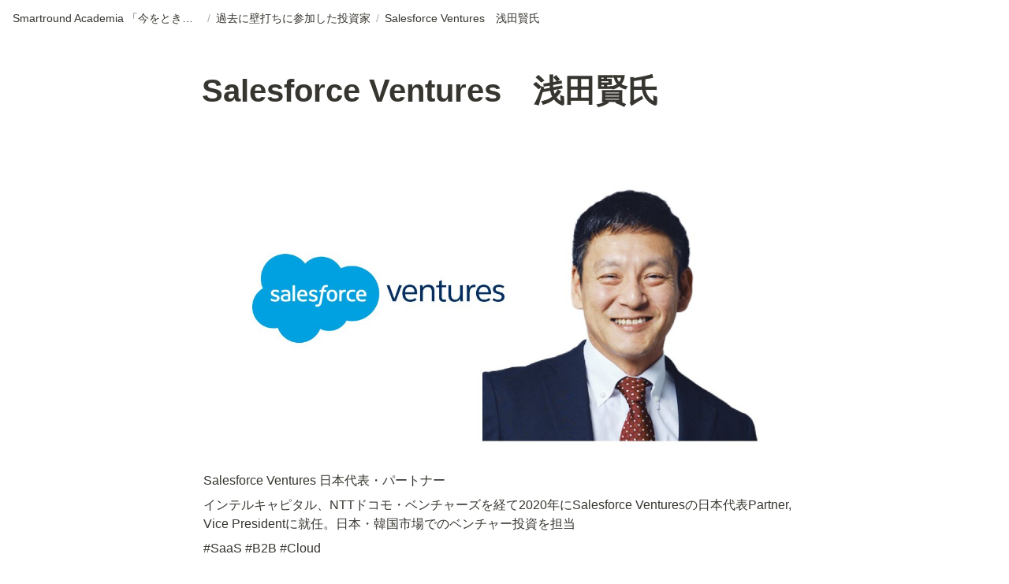

--- FILE ---
content_type: text/html; charset=utf-8
request_url: https://events.smartround.com/b4ccff57112d4da78495f39e6762ba4c
body_size: 10779
content:
<!DOCTYPE html><html lang="ja"><head><meta charSet="utf-8" data-next-head=""/><meta name="viewport" content="width=device-width" data-next-head=""/><script async="" src="https://www.googletagmanager.com/gtag/js?id=G-Y077GQCVZP" data-next-head=""></script><script data-next-head="">
  window.dataLayer = window.dataLayer || [];
  function gtag(){dataLayer.push(arguments);}
  gtag('js', new Date());

  gtag('config', 'G-Y077GQCVZP');
</script><meta name="generator" content="Wraptas.com" data-next-head=""/><title data-next-head="">Salesforce Ventures　浅田賢氏</title><meta property="og:title" content="Salesforce Ventures　浅田賢氏" data-next-head=""/><meta property="og:site_name" content="スマートラウンドイベント情報" data-next-head=""/><meta name="description" content="Salesforce Ventures 日本代表・パートナー インテルキャピタル、NTTドコモ・ベンチャーズを経て2020年にSalesforce Venturesの日本代表Partner Vice Presidentに就任。日本・韓国市場でのベンチャー投資を担当 #SaaS #B2B #Cloud" data-next-head=""/><meta property="og:description" content="Salesforce Ventures 日本代表・パートナー インテルキャピタル、NTTドコモ・ベンチャーズを経て2020年にSalesforce Venturesの日本代表Partner Vice Presidentに就任。日本・韓国市場でのベンチャー投資を担当 #SaaS #B2B #Cloud" data-next-head=""/><meta property="og:url" content="https://event-pages.smartround.com/b4ccff57112d4da78495f39e6762ba4c" data-next-head=""/><link rel="canonical" href="https://event-pages.smartround.com/b4ccff57112d4da78495f39e6762ba4c" data-next-head=""/><link rel="icon" type="image/png" href="/images/favicon.png" data-next-head=""/><link rel="apple-touch-icon" href="/images/favicon.png" sizes="180x180" data-next-head=""/><link type="application/rss+xml" rel="alternate" title="スマートラウンドイベント情報" href="https://event-pages.smartround.com/feed.xml" data-next-head=""/><meta property="og:image" content="https://s3.ap-northeast-1.amazonaws.com/wraptas-prod/smartround-events/76a2264e-eb3b-43ba-94c8-2c6d590926da/9592ba18eac0a5f80da7cae33d321e0b.jpg" data-next-head=""/><meta name="twitter:image" content="https://s3.ap-northeast-1.amazonaws.com/wraptas-prod/smartround-events/76a2264e-eb3b-43ba-94c8-2c6d590926da/9592ba18eac0a5f80da7cae33d321e0b.jpg" data-next-head=""/><meta name="thumbnail" content="https://s3.ap-northeast-1.amazonaws.com/wraptas-prod/smartround-events/76a2264e-eb3b-43ba-94c8-2c6d590926da/9592ba18eac0a5f80da7cae33d321e0b.jpg" data-next-head=""/><meta property="og:image:width" content="1200" data-next-head=""/><meta property="og:image:height" content="630" data-next-head=""/><meta property="og:type" content="website" data-next-head=""/><meta name="twitter:card" content="summary_large_image" data-next-head=""/><link rel="stylesheet preload" href="/styles/styles.css?7q81ecI-FxHWtDrXPT3EU" as="style" data-next-head=""/><link rel="stylesheet preload" href="/styles/global.css?7q81ecI-FxHWtDrXPT3EU" as="style" data-next-head=""/><style></style><link data-next-font="" rel="preconnect" href="/" crossorigin="anonymous"/><link rel="preload" href="/_next/static/css/e412166e9eecb4db.css" as="style"/><link rel="stylesheet" href="/_next/static/css/e412166e9eecb4db.css" data-n-g=""/><link rel="preload" href="/_next/static/css/dd42846f82cfe0b2.css" as="style"/><link rel="stylesheet" href="/_next/static/css/dd42846f82cfe0b2.css"/><noscript data-n-css=""></noscript><script defer="" nomodule="" src="/_next/static/chunks/polyfills-42372ed130431b0a.js"></script><script defer="" src="/_next/static/chunks/ff393d78.f2e4ce642b58e98a.js"></script><script defer="" src="/_next/static/chunks/3dd664d2.51690c38387c8271.js"></script><script defer="" src="/_next/static/chunks/7e42aecb.94f8c450c54b9556.js"></script><script defer="" src="/_next/static/chunks/454e6ae6.f9e6837f0b34d7f7.js"></script><script defer="" src="/_next/static/chunks/857105ed.35c53b98cd9ba480.js"></script><script defer="" src="/_next/static/chunks/1366.ab798d20aed295d8.js"></script><script defer="" src="/_next/static/chunks/830.bc3382824a52266d.js"></script><script defer="" src="/_next/static/chunks/2078.32e8df7ec83c93f3.js"></script><script defer="" src="/_next/static/chunks/9112.1616682e0188333d.js"></script><script defer="" src="/_next/static/chunks/8736.b4d89b9910a98637.js"></script><script defer="" src="/_next/static/chunks/3246.5837f7be879d23aa.js"></script><script defer="" src="/_next/static/chunks/4134.0f6a3a9934bdd681.js"></script><script src="/_next/static/chunks/webpack-6488253ec4f79bf0.js" defer=""></script><script src="/_next/static/chunks/framework-a676db37b243fc59.js" defer=""></script><script src="/_next/static/chunks/main-8f677ba50a316bab.js" defer=""></script><script src="/_next/static/chunks/pages/_app-71bb7b06ad621944.js" defer=""></script><script src="/_next/static/chunks/8645-96c4a1f21df67ab9.js" defer=""></script><script src="/_next/static/chunks/834-ae655d4283a6ac90.js" defer=""></script><script src="/_next/static/chunks/pages/%5B...slug%5D-dede44c15ff13ebd.js" defer=""></script><script src="/_next/static/7q81ecI-FxHWtDrXPT3EU/_buildManifest.js" defer=""></script><script src="/_next/static/7q81ecI-FxHWtDrXPT3EU/_ssgManifest.js" defer=""></script></head><body><div id="__next"><div class="lang-ja notion page page_id-b4ccff57112d4da78495f39e6762ba4c page-b4ccff57112d4da78495f39e6762ba4c pageMap_fba9752c3b344b768c3c91d61b69cc11_8e831ccac9084c69abbc5cd86800fd64_b4ccff57112d4da78495f39e6762ba4c" data-site-id="smartround-events" data-page-id="b4ccff57112d4da78495f39e6762ba4c" data-pagedepth="3" data-pagetype="page" data-section-separate="false"><header class="header"><div class="header__contentsWrapper"><div class="header__logoArea"><div class="breadcrumbs headerBreadcrumb"><a class="breadcrumb__link passive" href="/fba9752c3b344b768c3c91d61b69cc11"><span class="breadcrumb__title">Smartround Academia 「今をときめく！投資家壁打ち 第4弾」</span></a><span class="breadcrumb__spacer">/</span><a class="breadcrumb__link passive between" href="/8e831ccac9084c69abbc5cd86800fd64"><span class="breadcrumb__title">過去に壁打ちに参加した投資家 </span></a><span class="breadcrumb__spacer">/</span><span class="breadcrumb__link active"><span class="breadcrumb__title">Salesforce Ventures　浅田賢氏</span></span></div></div></div></header><div class="container"><main class="contents no-icon" data-block-id="b4ccff57-112d-4da7-8495-f39e6762ba4c" id="block-b4ccff57112d4da78495f39e6762ba4c"><section class="titleSection"><div class="titleSection__contentsWrapper"><h1 class="title">Salesforce Ventures　浅田賢氏</h1><div class="pageDatetime"><time class="pageDatetime__created" itemProp="dateCreated datePublished" dateTime="2022-03-14T08:33:24.133Z"><span class="pageDatetime__created__day">2022/3/14</span><span class="pageDatetime__created__time"> 17:33</span></time><time class="pageDatetime__edited" itemProp="dateModified" dateTime="2022-09-07T08:18:00.000Z"><span class="pageDatetime__edited__day">2022/9/7</span><span class="pageDatetime__edited__time"> 17:18</span></time></div></div></section><div class="notion-collection-row-wrapper"></div><figure class="notion-asset-wrapper notion-asset-wrapper-image" data-block-id="76a2264e-eb3b-43ba-94c8-2c6d590926da" id="block-76a2264eeb3b43ba94c82c6d590926da"><div class="" style="position:relative;justify-content:center;align-self:center;width:100%;max-width:100%;height:100%" data-src="https://s3.ap-northeast-1.amazonaws.com/wraptas-prod/smartround-events/76a2264e-eb3b-43ba-94c8-2c6d590926da/9592ba18eac0a5f80da7cae33d321e0b.jpg"><img style="object-fit:cover" src="https://s3.ap-northeast-1.amazonaws.com/wraptas-prod/smartround-events/76a2264e-eb3b-43ba-94c8-2c6d590926da/9592ba18eac0a5f80da7cae33d321e0b.jpg" alt="" loading="lazy" decoding="async" width="1200" height="630"/></div></figure><div class="notion-text" data-block-id="ec7de36d-c518-4083-95be-70a94dd77d46" id="block-ec7de36dc518408395be70a94dd77d46"><span>Salesforce Ventures 日本代表・パートナー</span></div><div class="notion-text" data-block-id="b7c53a8e-1571-46a3-9bfd-ed7d3b800b5d" id="block-b7c53a8e157146a39bfded7d3b800b5d"><span>インテルキャピタル、NTTドコモ・ベンチャーズを経て2020年にSalesforce Venturesの日本代表Partner, Vice Presidentに就任。日本・韓国市場でのベンチャー投資を担当</span></div><div class="notion-text" data-block-id="0c1ebd35-1d1a-43f8-b830-13baf99b7350" id="block-0c1ebd351d1a43f8b83013baf99b7350"><span>#SaaS #B2B #Cloud</span></div></main></div></div></div><script id="__NEXT_DATA__" type="application/json">{"props":{"pageProps":{"siteData":{"uid":"pj9CaedAIsb9tVqlvV1nuEc9PrO2","topPageSpaceId":"eea5637d-a2a6-4bcb-9b08-8d5a3bef5d15","topPageUrl":"https://smartround.notion.site/Smartround-Academia-46f4190f9cb2420bae2cdfb6e15f7a03","siteName":"スマートラウンドイベント情報","isCaptionLink":true,"enableLinkButton":true,"id":"smartround-events","isDisableImageZoom":true,"injectHtmlCodeBlock":true,"createdAt":1659328685661,"databaseContentsDisplayAll":true,"injectHtml":"\u003c!-- Google tag (gtag.js) --\u003e\n\u003cscript async src=\"https://www.googletagmanager.com/gtag/js?id=G-Y077GQCVZP\"\u003e\u003c/script\u003e\n\u003cscript\u003e\n  window.dataLayer = window.dataLayer || [];\n  function gtag(){dataLayer.push(arguments);}\n  gtag('js', new Date());\n\n  gtag('config', 'G-Y077GQCVZP');\n\u003c/script\u003e","updatedAt":1670119972403,"domain":"event-pages.smartround.com"},"pageRecordMap":{"block":{"b4ccff57-112d-4da7-8495-f39e6762ba4c":{"value":{"id":"b4ccff57-112d-4da7-8495-f39e6762ba4c","version":3,"type":"page","properties":{":NTA":[["https://www.smartround.com/public/connections/requests/655b98fe-59fe-461e-8633-12e4d21f4c85",[["a","https://www.smartround.com/public/connections/requests/655b98fe-59fe-461e-8633-12e4d21f4c85"]]]],":det":[["1.5億円〜"]],"awes":[["シリーズA,シリーズB,シリーズC,シリーズD,ミドル,レイター"]],"cMr\u003e":[["https://www.facebook.com/asada.ken",[["a","https://www.facebook.com/asada.ken"]]]],"kH]Z":[["Salesforce Ventures 日本代表・パートナー。インテルキャピタル、NTTドコモ・ベンチャーズを経て2020年にSalesforce Venturesの日本代表Partner, Vice Presidentに就任。日本・韓国市場でのベンチャー投資を担当"]],"w:QV":[["SaaS,BtoB,Cloud"]],"title":[["Salesforce Ventures　浅田賢氏"]]},"content":["76a2264e-eb3b-43ba-94c8-2c6d590926da","ec7de36d-c518-4083-95be-70a94dd77d46","b7c53a8e-1571-46a3-9bfd-ed7d3b800b5d","0c1ebd35-1d1a-43f8-b830-13baf99b7350"],"format":{"copied_from_pointer":{"id":"1adca17d-e609-41e8-8f7f-9c96665f4ab8","table":"block","spaceId":"eea5637d-a2a6-4bcb-9b08-8d5a3bef5d15"}},"created_time":1647246804133,"last_edited_time":1662538680000,"parent_id":"f839ba1e-e672-4d0c-b849-d5ee02852b4d","parent_table":"collection","alive":true,"copied_from":"1adca17d-e609-41e8-8f7f-9c96665f4ab8","space_id":"eea5637d-a2a6-4bcb-9b08-8d5a3bef5d15"},"role":"reader"},"8e831cca-c908-4c69-abbc-5cd86800fd64":{"value":{"id":"8e831cca-c908-4c69-abbc-5cd86800fd64","version":30,"type":"collection_view","view_ids":["44b3444f-322a-4815-a799-39544e6b7e3c","a0536b2e-191a-4012-a8a3-0a880270ac33"],"collection_id":"f839ba1e-e672-4d0c-b849-d5ee02852b4d","format":{"collection_pointer":{"id":"f839ba1e-e672-4d0c-b849-d5ee02852b4d","table":"collection","spaceId":"eea5637d-a2a6-4bcb-9b08-8d5a3bef5d15"},"copied_from_pointer":{"id":"7d3375de-6247-48e6-a5cb-277ac2d4c658","table":"block","spaceId":"eea5637d-a2a6-4bcb-9b08-8d5a3bef5d15"}},"created_time":1647246804185,"last_edited_time":1664607000000,"parent_id":"fba9752c-3b34-4b76-8c3c-91d61b69cc11","parent_table":"block","alive":true,"copied_from":"7d3375de-6247-48e6-a5cb-277ac2d4c658","space_id":"eea5637d-a2a6-4bcb-9b08-8d5a3bef5d15"},"role":"reader"},"fba9752c-3b34-4b76-8c3c-91d61b69cc11":{"value":{"id":"fba9752c-3b34-4b76-8c3c-91d61b69cc11","version":969,"type":"page","properties":{"title":[["Smartround Academia 「今をときめく！投資家壁打ち 第4弾」"]]},"content":["dccc11b3-4c60-45bb-bb04-cb5006e14c1b","1244f648-137f-4ef6-9286-2afa1dc2be75","20a46401-f69d-4b23-a2a1-1d4c0f5be69d","50bac3a9-df09-4ded-91bd-6a6bc19555b4","d364e392-63e3-454d-9f16-95434b5513a0","e1be6156-a422-4938-ac5c-09e468ab6263","736b70f2-6352-4a7c-9637-1ce2cb13ddf7","b7f1ebd6-0306-442c-855f-ae3df1885670","78bf1c27-44ea-46c5-909d-1310710d4ca8","bd1c2d64-5c64-4acb-8726-e74f485a3e5a","f04c7485-d22c-4492-ac00-c41915dbe13a","47d348b0-4ae2-473b-81d3-b9f11d76cc8a","4da5f6aa-0694-4a53-8b57-3b0cb30895fb","e8bdf1af-10d7-41e5-8b69-ee6cbdc5a0c6","070e191d-c1f5-49b1-aeee-a6a97adcab9b","25d5bc47-d76b-4b9c-819d-1cfca02584e0","a2899413-0c5c-4db8-8a32-07fe41e9c32a","8c7cfd98-c5fa-4e60-a5e8-0bfe67638a5d","8e831cca-c908-4c69-abbc-5cd86800fd64"],"format":{"site_id":"1b55637d-a2a6-81d5-9944-0079a5589960","page_full_width":true,"copied_from_pointer":{"id":"40d58f2b-093e-4bca-8eeb-255ffd962e36","table":"block","spaceId":"eea5637d-a2a6-4bcb-9b08-8d5a3bef5d15"},"page_cover_position":0.4},"permissions":[{"role":"reader","type":"public_permission","is_site":true,"added_timestamp":1640679612112,"allow_duplicate":false}],"created_time":1640672404978,"last_edited_time":1677690690918,"parent_id":"f75e6ea8-015a-4a65-8274-cdeeb01f1cff","parent_table":"block","alive":true,"copied_from":"40d58f2b-093e-4bca-8eeb-255ffd962e36","space_id":"eea5637d-a2a6-4bcb-9b08-8d5a3bef5d15","crdt_format_version":1,"crdt_data":{"title":{"r":"3s8mzY_HfN8JbIa8-TEh-w,\"start\",\"end\"","n":{"3s8mzY_HfN8JbIa8-TEh-w,\"start\",\"end\"":{"s":{"x":"3s8mzY_HfN8JbIa8-TEh-w","i":[{"t":"s"},{"t":"t","i":["sTlxh8ScP_qA",1],"o":"start","l":39,"c":"Smartround Academia 「今をときめく！投資家壁打ち 第4弾」"},{"t":"e"}],"l":""},"c":[]}}}}},"role":"reader"},"f75e6ea8-015a-4a65-8274-cdeeb01f1cff":{"role":"none"},"76a2264e-eb3b-43ba-94c8-2c6d590926da":{"value":{"id":"76a2264e-eb3b-43ba-94c8-2c6d590926da","version":1,"type":"image","properties":{"size":[["239.9KB"]],"title":[["Salesforce.jpg"]],"source":[["https://s3.ap-northeast-1.amazonaws.com/wraptas-prod/smartround-events/76a2264e-eb3b-43ba-94c8-2c6d590926da/9592ba18eac0a5f80da7cae33d321e0b.jpg"]]},"format":{"block_width":1200,"display_source":"https://s3.ap-northeast-1.amazonaws.com/wraptas-prod/smartround-events/76a2264e-eb3b-43ba-94c8-2c6d590926da/9592ba18eac0a5f80da7cae33d321e0b.jpg","block_full_width":false,"block_page_width":true,"block_aspect_ratio":0.525,"copied_from_pointer":{"id":"1d78eb66-d5e5-43ac-9521-2d13f008ef88","table":"block","spaceId":"eea5637d-a2a6-4bcb-9b08-8d5a3bef5d15"},"block_preserve_scale":true},"created_time":1647246804170,"last_edited_time":1647246804170,"parent_id":"b4ccff57-112d-4da7-8495-f39e6762ba4c","parent_table":"block","alive":true,"copied_from":"1d78eb66-d5e5-43ac-9521-2d13f008ef88","file_ids":["0f856e94-5220-40a2-9583-8b4a98062639"],"space_id":"eea5637d-a2a6-4bcb-9b08-8d5a3bef5d15"},"role":"reader"},"ec7de36d-c518-4083-95be-70a94dd77d46":{"value":{"id":"ec7de36d-c518-4083-95be-70a94dd77d46","version":1,"type":"text","properties":{"title":[["Salesforce Ventures 日本代表・パートナー"]]},"format":{"copied_from_pointer":{"id":"73d77e24-0bd7-43ce-8e85-063247b9c54e","table":"block","spaceId":"eea5637d-a2a6-4bcb-9b08-8d5a3bef5d15"}},"created_time":1647246804170,"last_edited_time":1647246804170,"parent_id":"b4ccff57-112d-4da7-8495-f39e6762ba4c","parent_table":"block","alive":true,"copied_from":"73d77e24-0bd7-43ce-8e85-063247b9c54e","space_id":"eea5637d-a2a6-4bcb-9b08-8d5a3bef5d15"},"role":"reader"},"b7c53a8e-1571-46a3-9bfd-ed7d3b800b5d":{"value":{"id":"b7c53a8e-1571-46a3-9bfd-ed7d3b800b5d","version":1,"type":"text","properties":{"title":[["インテルキャピタル、NTTドコモ・ベンチャーズを経て2020年にSalesforce Venturesの日本代表Partner, Vice Presidentに就任。日本・韓国市場でのベンチャー投資を担当"]]},"format":{"copied_from_pointer":{"id":"3444ad0c-e073-4e3b-9b58-82db8b349a99","table":"block","spaceId":"eea5637d-a2a6-4bcb-9b08-8d5a3bef5d15"}},"created_time":1647246804170,"last_edited_time":1647246804170,"parent_id":"b4ccff57-112d-4da7-8495-f39e6762ba4c","parent_table":"block","alive":true,"copied_from":"3444ad0c-e073-4e3b-9b58-82db8b349a99","space_id":"eea5637d-a2a6-4bcb-9b08-8d5a3bef5d15"},"role":"reader"},"0c1ebd35-1d1a-43f8-b830-13baf99b7350":{"value":{"id":"0c1ebd35-1d1a-43f8-b830-13baf99b7350","version":1,"type":"text","properties":{"title":[["#SaaS #B2B #Cloud"]]},"format":{"copied_from_pointer":{"id":"3fcc396e-8b3d-43d6-bc9d-f45392020216","table":"block","spaceId":"eea5637d-a2a6-4bcb-9b08-8d5a3bef5d15"}},"created_time":1647246804170,"last_edited_time":1647246804170,"parent_id":"b4ccff57-112d-4da7-8495-f39e6762ba4c","parent_table":"block","alive":true,"copied_from":"3fcc396e-8b3d-43d6-bc9d-f45392020216","space_id":"eea5637d-a2a6-4bcb-9b08-8d5a3bef5d15"},"role":"reader"}},"collection":{"f839ba1e-e672-4d0c-b849-d5ee02852b4d":{"value":{"id":"f839ba1e-e672-4d0c-b849-d5ee02852b4d","version":13,"name":[["過去に壁打ちに参加した投資家 "]],"schema":{":NTA":{"name":"smartround","type":"url"},":det":{"name":"チケットサイズ","type":"text"},"=MtP":{"name":"No.","type":"number","options":[{"id":"566d6965-023c-4ebe-9ca1-8da95bca845c","color":"purple","value":"産業DX"},{"id":"e3127f40-b82d-4b5b-bcb0-ebb1bf76aa79","color":"brown","value":"D2C"},{"id":"1f8511c8-519b-416e-9301-a8e593749b09","color":"orange","value":"シード"}],"number_format":"number"},"LZRe":{"name":"リード","type":"select"},"TQpX":{"name":"会社ホームページ","type":"url"},"`G{g":{"name":"Twitter","type":"url"},"awes":{"name":"投資フェーズ","type":"multi_select","options":[{"id":"d963a86d-93c1-46df-a9de-b47c7c180e13","color":"green","value":"シード","collectionIds":["f839ba1e-e672-4d0c-b849-d5ee02852b4d"]},{"id":"c1e40509-ed6c-4b71-8454-319064731821","color":"blue","value":"アーリー","collectionIds":["f839ba1e-e672-4d0c-b849-d5ee02852b4d"]},{"id":"608e369a-2635-4a73-b927-c7e116af2bcc","color":"yellow","value":"プレシリーズA","collectionIds":["f839ba1e-e672-4d0c-b849-d5ee02852b4d"]},{"id":"c97bee50-900c-48da-859d-f46d70244ddc","color":"orange","value":"レイター","collectionIds":["f839ba1e-e672-4d0c-b849-d5ee02852b4d"]},{"id":"3f5b14cf-9586-4c1c-83d2-b5a7dee60cf8","color":"red","value":"シリーズA","collectionIds":["f839ba1e-e672-4d0c-b849-d5ee02852b4d"]},{"id":"9d1f2f87-9421-4386-8770-c6ccbf22d232","color":"pink","value":"プレシード","collectionIds":["f839ba1e-e672-4d0c-b849-d5ee02852b4d"]},{"id":"5a9d3952-c5a7-4176-bb35-887c0096a6a2","color":"default","value":"シリーズB","collectionIds":["f839ba1e-e672-4d0c-b849-d5ee02852b4d"]},{"id":"c1e85f7b-8a0e-4273-bc06-57fb0c0dc761","color":"gray","value":"シリーズD","collectionIds":["f839ba1e-e672-4d0c-b849-d5ee02852b4d"]},{"id":"008624ba-056e-400e-a696-181d9d84ec06","color":"purple","value":"シリーズC","collectionIds":["f839ba1e-e672-4d0c-b849-d5ee02852b4d"]},{"id":"c0c32916-73ae-4f18-a8e7-3416c91edbf9","color":"brown","value":"プレIPO","collectionIds":["f839ba1e-e672-4d0c-b849-d5ee02852b4d"]},{"id":"1c718ae7-0f9e-4f03-a443-03220f5773da","color":"default","value":"ミドル","collectionIds":["f839ba1e-e672-4d0c-b849-d5ee02852b4d"]},{"id":"cf96646b-7789-4c8d-b110-9d7dda291a3d","color":"orange","value":"オールステージ","collectionIds":["f839ba1e-e672-4d0c-b849-d5ee02852b4d"]},{"id":"3f130c66-a5b8-493a-8a69-a6d8c055839b","color":"orange","value":"グロース","collectionIds":["f839ba1e-e672-4d0c-b849-d5ee02852b4d"]},{"id":"ff836e94-44b5-4b6d-b5de-af7a0f8d3d4c","color":"blue","value":"toC","collectionIds":["f839ba1e-e672-4d0c-b849-d5ee02852b4d"]},{"id":"d33b9511-e979-4b49-ae1a-bde290dc7984","color":"red","value":"マーケットプレイス","collectionIds":["f839ba1e-e672-4d0c-b849-d5ee02852b4d"]},{"id":"5e362440-b25c-46f6-8f71-4630d9f94ff3","color":"gray","value":"クリエイターエコノミー","collectionIds":["f839ba1e-e672-4d0c-b849-d5ee02852b4d"]}]},"cMr\u003e":{"name":"Facebook","type":"url"},"kH]Z":{"name":"自己紹介","type":"text"},"w:QV":{"name":"Tags","type":"multi_select","options":[{"id":"d8dbab76-e3a4-4c2d-bdbf-66fc4e4d6b4a","color":"brown","value":"産業DX","collectionIds":["f839ba1e-e672-4d0c-b849-d5ee02852b4d"]},{"id":"f01e9f3d-6c1e-459f-8c49-b6284bb22c9a","color":"red","value":"D2C","collectionIds":["f839ba1e-e672-4d0c-b849-d5ee02852b4d"]},{"id":"c35a45f2-c402-4f40-b0c9-fa65a78b5440","color":"green","value":"シード","collectionIds":["f839ba1e-e672-4d0c-b849-d5ee02852b4d"]},{"id":"924acea4-2fb0-4090-9124-12717fdf27d7","color":"gray","value":"SaaS","collectionIds":["f839ba1e-e672-4d0c-b849-d5ee02852b4d"]},{"id":"950b64f0-cad7-4668-8d7e-0f9624e01cc1","color":"yellow","value":"プレシリーズA","collectionIds":["f839ba1e-e672-4d0c-b849-d5ee02852b4d"]},{"id":"75c1531f-6c51-4bf8-91a3-597aa9473ba4","color":"orange","value":"レイター","collectionIds":["f839ba1e-e672-4d0c-b849-d5ee02852b4d"]},{"id":"f5e6aaa7-9e98-4d05-bdd3-33685bdc05cd","color":"default","value":"DX","collectionIds":["f839ba1e-e672-4d0c-b849-d5ee02852b4d"]},{"id":"0d271c0e-01db-4bb8-b506-5d9e33f9025c","color":"purple","value":"ヘルスケア","collectionIds":["f839ba1e-e672-4d0c-b849-d5ee02852b4d"]},{"id":"2a0fc4fe-c6e5-4e39-9fce-e616449f6198","color":"blue","value":"シードアーリー","collectionIds":["f839ba1e-e672-4d0c-b849-d5ee02852b4d"]},{"id":"b2fa2a7b-9441-46ef-a9e1-9a13b58c072d","color":"pink","value":"toC","collectionIds":["f839ba1e-e672-4d0c-b849-d5ee02852b4d"]},{"id":"7b2cce56-6f34-425c-a5a2-7317a99de597","color":"pink","value":"ライフスタイル","collectionIds":["f839ba1e-e672-4d0c-b849-d5ee02852b4d"]},{"id":"6ec736e3-2813-4b3a-b586-2f941e5a65fb","color":"blue","value":"エンタメ","collectionIds":["f839ba1e-e672-4d0c-b849-d5ee02852b4d"]},{"id":"b4c18136-8815-456d-a382-0744bb76493c","color":"blue","value":"アーリー","collectionIds":["f839ba1e-e672-4d0c-b849-d5ee02852b4d"]},{"id":"e8561a1e-a860-4c9d-9646-472c633628d4","color":"gray","value":"コミュニケーション","collectionIds":["f839ba1e-e672-4d0c-b849-d5ee02852b4d"]},{"id":"5eb3fdeb-d21e-4f5a-8055-6505bfa4b5b9","color":"green","value":"クリプト","collectionIds":["f839ba1e-e672-4d0c-b849-d5ee02852b4d"]},{"id":"40948c9c-fab6-41a8-8a47-0b8e40ab7004","color":"default","value":"ESG","collectionIds":["f839ba1e-e672-4d0c-b849-d5ee02852b4d"]},{"id":"09adf397-75a0-4c66-b8e0-00d919968259","color":"blue","value":"グローバル","collectionIds":["f839ba1e-e672-4d0c-b849-d5ee02852b4d"]},{"id":"1298b794-cb01-4e57-af37-9e21f13980f0","color":"green","value":"growth","collectionIds":["f839ba1e-e672-4d0c-b849-d5ee02852b4d"]},{"id":"090d8997-a206-4343-b522-afa759672ba2","color":"red","value":"HR","collectionIds":["f839ba1e-e672-4d0c-b849-d5ee02852b4d"]},{"id":"aee3cdb7-a47a-4996-81bd-400f2f18a741","color":"blue","value":"オープン・イノベーション","collectionIds":["f839ba1e-e672-4d0c-b849-d5ee02852b4d"]},{"id":"498ea9dd-3641-4cba-8aad-ee3afd1d75fb","color":"blue","value":"BtoB","collectionIds":["f839ba1e-e672-4d0c-b849-d5ee02852b4d"]},{"id":"32844c9c-7854-41e8-98b0-5b459d007759","color":"brown","value":"事業戦略","collectionIds":["f839ba1e-e672-4d0c-b849-d5ee02852b4d"]},{"id":"da7beeb6-acfe-4542-abad-36f769da9b9c","color":"red","value":"製造Tech","collectionIds":["f839ba1e-e672-4d0c-b849-d5ee02852b4d"]},{"id":"0953effe-8bd4-412a-9bf0-0e55f747cb84","color":"brown","value":"IoT","collectionIds":["f839ba1e-e672-4d0c-b849-d5ee02852b4d"]},{"id":"42790b1e-740b-4d48-a0b0-0b6a08b6034d","color":"brown","value":"ディープテック","collectionIds":["f839ba1e-e672-4d0c-b849-d5ee02852b4d"]},{"id":"41f89ed0-310c-4223-8892-b17d4941f91f","color":"pink","value":"ペット","collectionIds":["f839ba1e-e672-4d0c-b849-d5ee02852b4d"]},{"id":"3d2e49d5-0974-4d36-b365-9b8260249c89","color":"gray","value":"WORKTECH","collectionIds":["f839ba1e-e672-4d0c-b849-d5ee02852b4d"]},{"id":"896abede-2ee4-477d-9a38-ab642fb75a90","color":"purple","value":"Femtech","collectionIds":["f839ba1e-e672-4d0c-b849-d5ee02852b4d"]},{"id":"11e700c4-cfcc-476e-a3ca-d7eff6276f86","color":"blue","value":"マーケティング","collectionIds":["f839ba1e-e672-4d0c-b849-d5ee02852b4d"]},{"id":"f72f7ae0-c037-4060-bdea-bcc11214ec76","color":"brown","value":"エンプラ向け","collectionIds":["f839ba1e-e672-4d0c-b849-d5ee02852b4d"]},{"id":"6c19527b-6a53-4354-aa50-f90c0eaf1809","color":"blue","value":"AgeTech","collectionIds":["f839ba1e-e672-4d0c-b849-d5ee02852b4d"]},{"id":"1acd0c8c-d1ce-4114-af18-912be928249c","color":"pink","value":"EC","collectionIds":["f839ba1e-e672-4d0c-b849-d5ee02852b4d"]},{"id":"c80e2ea2-c23f-475d-93c8-f4d2d4d671f0","color":"yellow","value":"Consumer","collectionIds":["f839ba1e-e672-4d0c-b849-d5ee02852b4d"]},{"id":"a4a5bf49-1b5e-42b9-ba3a-6fc93fedaec4","color":"purple","value":"Web3","collectionIds":["f839ba1e-e672-4d0c-b849-d5ee02852b4d"]},{"id":"e55c3666-9703-4167-b6d0-66b35a7ae468","color":"red","value":"海外","collectionIds":["f839ba1e-e672-4d0c-b849-d5ee02852b4d"]},{"id":"74a1d7e5-0484-4a90-b89f-4fea205445e7","color":"default","value":"創業前","collectionIds":["f839ba1e-e672-4d0c-b849-d5ee02852b4d"]},{"id":"e70c47d3-ec38-488c-a972-6d7cb010ed68","color":"pink","value":"ブロックチェーン","collectionIds":["f839ba1e-e672-4d0c-b849-d5ee02852b4d"]},{"id":"90536b38-bdf4-4568-82aa-4b39afb47bb8","color":"gray","value":"モビリティ","collectionIds":["f839ba1e-e672-4d0c-b849-d5ee02852b4d"]},{"id":"b12ea4c1-5da0-413c-9c84-221f362c92fe","color":"blue","value":"BeautyTech","collectionIds":["f839ba1e-e672-4d0c-b849-d5ee02852b4d"]},{"id":"f413a078-1539-4b4f-9288-8e46549a20e3","color":"blue","value":"HealthTech","collectionIds":["f839ba1e-e672-4d0c-b849-d5ee02852b4d"]},{"id":"f67b33dc-360d-4aad-9b48-cfae8912b768","color":"purple","value":"SportsTech","collectionIds":["f839ba1e-e672-4d0c-b849-d5ee02852b4d"]},{"id":"0822261b-e18e-44af-b1d1-34fbb3620883","color":"purple","value":"米国","collectionIds":["f839ba1e-e672-4d0c-b849-d5ee02852b4d"]},{"id":"8ef2dc28-7671-4661-afda-c135909670dc","color":"blue","value":"IPO","collectionIds":["f839ba1e-e672-4d0c-b849-d5ee02852b4d"]},{"id":"ae691f90-9025-4c0c-af28-6d9965fb446e","color":"blue","value":"シリーズA","collectionIds":["f839ba1e-e672-4d0c-b849-d5ee02852b4d"]},{"id":"0af57cef-9884-41fe-a80d-548855a2bf71","color":"yellow","value":"サブスク","collectionIds":["f839ba1e-e672-4d0c-b849-d5ee02852b4d"]},{"id":"7c0ac955-87f4-4d4f-9644-00aa7d4f5223","color":"gray","value":"Sustainability","collectionIds":["f839ba1e-e672-4d0c-b849-d5ee02852b4d"]},{"id":"0a1cc8f1-ebbe-4607-876e-4f962ea29d6f","color":"blue","value":"APP","collectionIds":["f839ba1e-e672-4d0c-b849-d5ee02852b4d"]},{"id":"e818ca29-8d08-45fd-a0c7-3857c2c717b1","color":"orange","value":"Wellness","collectionIds":["f839ba1e-e672-4d0c-b849-d5ee02852b4d"]},{"id":"9cb87b54-9829-4d69-af22-55d88a3bb2e0","color":"brown","value":"テレビCM","collectionIds":["f839ba1e-e672-4d0c-b849-d5ee02852b4d"]},{"id":"a95b4f36-9a28-486a-bfb0-4474ad7e9377","color":"pink","value":"Board","collectionIds":["f839ba1e-e672-4d0c-b849-d5ee02852b4d"]},{"id":"aa20d5ba-f8e0-405a-8562-17d9cc815c29","color":"green","value":"Lead","collectionIds":["f839ba1e-e672-4d0c-b849-d5ee02852b4d"]},{"id":"c9b10081-6796-4f05-9c52-79f539f4d98e","color":"brown","value":"Cloud","collectionIds":["f839ba1e-e672-4d0c-b849-d5ee02852b4d"]},{"id":"e29bff28-e0ab-4bda-8e85-f5625de63049","color":"gray","value":"Fintech","collectionIds":["f839ba1e-e672-4d0c-b849-d5ee02852b4d"]},{"id":"58f5b583-3a6f-4f63-b713-607de0a25ce1","color":"blue","value":"Crypto","collectionIds":["f839ba1e-e672-4d0c-b849-d5ee02852b4d"]},{"id":"5bf09881-d030-413a-be12-3a74e0cc41c3","color":"gray","value":"メタバース","collectionIds":["f839ba1e-e672-4d0c-b849-d5ee02852b4d"]},{"id":"709ca4d2-823b-41c9-be3e-f944d7f887e4","color":"purple","value":"シリーズB","collectionIds":["f839ba1e-e672-4d0c-b849-d5ee02852b4d"]},{"id":"7f0170c3-ac95-437d-afc7-94dfa1f5e9f1","color":"blue","value":"DeepTech","collectionIds":["f839ba1e-e672-4d0c-b849-d5ee02852b4d"]},{"id":"f6505ec7-6f0e-4e1b-b319-59bf23bdb250","color":"pink","value":"スタートアップM\u0026A","collectionIds":["f839ba1e-e672-4d0c-b849-d5ee02852b4d"]},{"id":"1bffae16-5a0c-42f7-ac57-5b82e84f6258","color":"pink","value":"大型資金調達","collectionIds":["f839ba1e-e672-4d0c-b849-d5ee02852b4d"]},{"id":"1fed3f59-ffd9-4fff-874e-ff37c716a280","color":"yellow","value":"シリーズB以降","collectionIds":["f839ba1e-e672-4d0c-b849-d5ee02852b4d"]},{"id":"a3e7adad-2849-4138-aaca-6c86bc9327c2","color":"brown","value":"データサイエンス","collectionIds":["f839ba1e-e672-4d0c-b849-d5ee02852b4d"]},{"id":"439986d8-e9c0-4876-b8e7-b6e90dbcc26c","color":"purple","value":"ITサービス","collectionIds":["f839ba1e-e672-4d0c-b849-d5ee02852b4d"]},{"id":"b9dfafdb-200e-418b-84e0-616f683187e3","color":"purple","value":"伝統的産業のDX","collectionIds":["f839ba1e-e672-4d0c-b849-d5ee02852b4d"]},{"id":"08e5d5cd-5ee1-43c6-beb5-945db199b010","color":"yellow","value":"Public Sector","collectionIds":["f839ba1e-e672-4d0c-b849-d5ee02852b4d"]},{"id":"f5864357-7e06-4410-a41b-8ea22cda566f","color":"pink","value":"プレシード～シード","collectionIds":["f839ba1e-e672-4d0c-b849-d5ee02852b4d"]},{"id":"ea5a7893-bec4-4cc5-ba1b-ae5b98fa44be","color":"blue","value":"CVC","collectionIds":["f839ba1e-e672-4d0c-b849-d5ee02852b4d"]},{"id":"387cc6a4-95ec-4035-9cc3-358c070ddcb1","color":"pink","value":"DigitalHealth","collectionIds":["f839ba1e-e672-4d0c-b849-d5ee02852b4d"]},{"id":"3f525e06-593d-4cfd-8688-8a10a9bd754d","color":"yellow","value":"シリーズA以降","collectionIds":["f839ba1e-e672-4d0c-b849-d5ee02852b4d"]},{"id":"89003b60-76a8-49cc-b0ce-4d8506c75b61","color":"green","value":"コマース","collectionIds":["f839ba1e-e672-4d0c-b849-d5ee02852b4d"]},{"id":"f17c0352-a35d-4f7e-b175-f9f236ba5261","color":"gray","value":"NFT","collectionIds":["f839ba1e-e672-4d0c-b849-d5ee02852b4d"]},{"id":"9e904157-783c-43d3-a0c2-4d53c8421391","color":"yellow","value":"海外スタートアップ","collectionIds":["f839ba1e-e672-4d0c-b849-d5ee02852b4d"]}]},"title":{"name":"Name","type":"title"}},"format":{"copied_from_pointer":{"id":"bc5c18a5-2800-4538-ad5f-be549789fbb1","table":"collection","spaceId":"eea5637d-a2a6-4bcb-9b08-8d5a3bef5d15"},"collection_page_properties":[{"visible":true,"property":"=MtP"},{"visible":true,"property":"w:QV"},{"visible":true,"property":"kH]Z"},{"visible":true,"property":"awes"},{"visible":true,"property":":det"},{"visible":false,"property":"LZRe"},{"visible":true,"property":":NTA"},{"visible":true,"property":"cMr\u003e"},{"visible":true,"property":"`G{g"},{"visible":false,"property":"TQpX"}]},"parent_id":"8e831cca-c908-4c69-abbc-5cd86800fd64","parent_table":"block","alive":true,"copied_from":"bc5c18a5-2800-4538-ad5f-be549789fbb1","migrated":true,"space_id":"eea5637d-a2a6-4bcb-9b08-8d5a3bef5d15"},"role":"reader"}},"collection_view":{"44b3444f-322a-4815-a799-39544e6b7e3c":{"value":{"id":"44b3444f-322a-4815-a799-39544e6b7e3c","version":23,"type":"gallery","name":"ギャラリービュー（表示形式の変更はこちら）","format":{"gallery_cover":{"type":"page_content"},"collection_pointer":{"id":"f839ba1e-e672-4d0c-b849-d5ee02852b4d","table":"collection","spaceId":"eea5637d-a2a6-4bcb-9b08-8d5a3bef5d15"},"gallery_cover_size":"medium","gallery_properties":[{"visible":true,"property":"title"},{"visible":true,"property":"_zCh"},{"visible":false,"property":"=MtP"}],"gallery_cover_aspect":"contain","inline_collection_first_load_limit":{"type":"load_limit","limit":50}},"parent_id":"8e831cca-c908-4c69-abbc-5cd86800fd64","parent_table":"block","alive":true,"page_sort":["c8d8ed44-595f-4fbf-b836-dbd130f79968","034188fa-b29f-49f5-b6db-312922107266","5d98f850-4543-476a-bb61-072ae0898f30","863d3249-9768-40a4-854e-29a3413ae22e","fc1568b6-7603-4568-b963-81a0717d8ce6","99f46456-8e4e-403a-86e0-11670013fb12","19da1948-112b-422e-8a7b-84abe34980ff","b845ee7d-0c74-4929-b1b5-ceee1062dc55","b1b9517f-7d9e-446c-a637-5b61944ad1af","2d462bfd-c80b-4ce8-8ccb-df75579d8abb","16afb11b-0742-4f18-8306-9834abd7e853","14d6b6f7-6f3d-4035-8e9e-55efe63d0c1d","9394f6d7-92e3-4827-88ec-71abb1110952","4e283f53-3099-4a8f-8fed-d6523e663082","6ef50383-f267-439f-a233-9084bba65979","8e3cf6d6-c65c-4f94-a301-2d75de282389","7d000468-68a9-4f5f-a449-0b9f191c9196","eb8c47a1-78c0-4b0e-a4ab-97bce646d215","674cabce-0f40-44df-8bff-e44cf8aba0c3","7864e1eb-82c4-441d-ad1f-2e8205358d75","1520ee77-6b52-4154-9b69-f0da86af3021","3920a462-a5ac-4e7f-92c4-db29878a7f27","c7a2d7e3-dbb2-479d-b0f6-cabd7eef2cb4","3f80d4f3-476d-487d-9c9b-ce0c42e4536c","f726cb0d-297c-4ee7-ae10-8edbe8dbc829","87f87c96-3008-4daa-809a-d5c4e3f4ecfb","aaed2490-95cf-4314-b6b4-e7ba260b7a42","9085abc5-dc6b-4c1b-9bc9-ac7210722904","d574468e-958c-476b-8523-42952f377f7a","a1139812-dcaf-49ba-8914-c2ab6755e35e","952f7141-fa5c-445a-971d-4dd6a3d7fe2f","7ecb5f92-9f2d-44a9-a250-b8a34311ab1d","a2e433f6-bc2c-4f6d-8fcc-4007d87146c0","d421448e-fe76-43be-90db-3e3cbc8a6fa0","ee46b60c-b4c9-448c-a154-a06be7346446","60cac33d-4f59-427c-ba90-6257823c9622","3765fe19-6b6a-4c02-8092-ac00854615e2","e7b805fd-eea2-4d88-8677-c8843bbe5fca","dda5dc1e-64aa-492c-a459-3bb53db70585","b8934e68-1228-4c66-9328-8ad3eb79e54a","2963f141-cda1-46c9-8704-bb9ec3e3c1cb","d27ae566-635e-40fb-9fe7-d3a864b7048a","440f7004-c88a-4e73-bcd0-dd66a5432ee5","7c5b3fb5-0765-48dd-8443-424725fc9a9d","8dfa5989-4c36-4d71-900d-253e256c288a","c049cfa7-c904-4383-bf36-82ef76886c9c","ca3ca0ef-42b6-461c-aea4-aa532c826e42","9d281b81-e05c-4fb3-970f-02ccf9966194","1717c323-72aa-4cd2-b0bf-815ff5da2ee5","b708878d-503b-4139-a691-c6a364961729","5f33be20-a8ad-4959-bc70-47f5ca186e0c","5ae96c20-1a9c-47ec-9dda-8fab6b0c5d13","7365ecec-1f0a-4374-a0f0-b5762340aa33","7d93aa6a-df6e-495b-ae67-1b5cd3db3bc5","b4ccff57-112d-4da7-8495-f39e6762ba4c","6e16a9e8-d951-437a-8792-f9f96ae6878d","48d5da65-3002-450a-8c03-a3a824d9cbe7","9970fa35-b451-4d3a-ae50-79d1f2be1cac","df4590f4-f383-4fe8-be33-ecea3e5a5701","236a3385-2217-4ec9-b3cc-fb313edb3bef","34c7d661-49f2-45a2-8d20-14d33739e900","a3811199-bd06-4ab8-b512-55236a7f15f2","f2102f93-99f5-4e33-8c47-574c6030e7e7","1ef3c618-8126-42da-bcd3-ef8ba053911d","c659a3c4-fcea-4c3f-b248-e5bdff10fd0b","36573ead-d427-4eb9-8d6d-da7f4c797e7f","88a355a7-10bf-427b-b22a-3ba5c2d998eb","4f67be15-1d88-407a-b947-7b0f4878511a","1d10d112-4aa6-4452-ba43-a164937115a9","de34a57d-34e8-49aa-8bf2-fc180deadede","60f2658a-d7ad-4ecc-b248-38db045b0160","a5673e1b-6afa-4746-8d61-29938ebd3863","0c647ac5-af7c-4e4d-9a87-b0897f4f815a","9087fd49-3583-4109-bd00-e8841357f07e","7f1671ac-3a41-47cc-8a1f-2d5f97a3ea40","d7ad45ae-acc1-4477-9e35-cc4786396670","3f5d09ed-c456-4b19-8538-add75d6d3101","365382a0-f549-4a33-8862-ae9063f01510","39ad003d-14fa-4943-8f42-9470124e805b","e0df6d60-e05d-45ab-abc1-63954441f7fa","1973cf9a-a079-47ce-aa5f-aa060bd02779"],"query2":{"aggregations":[{"aggregator":"count"}]},"space_id":"eea5637d-a2a6-4bcb-9b08-8d5a3bef5d15"},"role":"reader"},"a0536b2e-191a-4012-a8a3-0a880270ac33":{"value":{"id":"a0536b2e-191a-4012-a8a3-0a880270ac33","version":1,"type":"table","name":"テーブルビュー","format":{"table_properties":[{"width":100,"visible":true,"property":"=MtP"},{"width":444,"visible":true,"property":"title"},{"width":200,"visible":true,"property":"w:QV"},{"width":120,"visible":true,"property":"awes"},{"width":138,"visible":true,"property":":det"},{"width":406,"visible":true,"property":"kH]Z"},{"width":100,"visible":true,"property":":NTA"},{"width":100,"visible":true,"property":"cMr\u003e"},{"width":100,"visible":true,"property":"`G{g"}],"collection_pointer":{"id":"f839ba1e-e672-4d0c-b849-d5ee02852b4d","table":"collection","spaceId":"eea5637d-a2a6-4bcb-9b08-8d5a3bef5d15"}},"parent_id":"8e831cca-c908-4c69-abbc-5cd86800fd64","parent_table":"block","alive":true,"page_sort":["5d98f850-4543-476a-bb61-072ae0898f30","b1b9517f-7d9e-446c-a637-5b61944ad1af","2d462bfd-c80b-4ce8-8ccb-df75579d8abb","6ef50383-f267-439f-a233-9084bba65979","7d000468-68a9-4f5f-a449-0b9f191c9196","87f87c96-3008-4daa-809a-d5c4e3f4ecfb","9085abc5-dc6b-4c1b-9bc9-ac7210722904","d574468e-958c-476b-8523-42952f377f7a","a1139812-dcaf-49ba-8914-c2ab6755e35e","952f7141-fa5c-445a-971d-4dd6a3d7fe2f","7ecb5f92-9f2d-44a9-a250-b8a34311ab1d","a2e433f6-bc2c-4f6d-8fcc-4007d87146c0","d421448e-fe76-43be-90db-3e3cbc8a6fa0","3765fe19-6b6a-4c02-8092-ac00854615e2","863d3249-9768-40a4-854e-29a3413ae22e","e7b805fd-eea2-4d88-8677-c8843bbe5fca","dda5dc1e-64aa-492c-a459-3bb53db70585","2963f141-cda1-46c9-8704-bb9ec3e3c1cb","8dfa5989-4c36-4d71-900d-253e256c288a","c049cfa7-c904-4383-bf36-82ef76886c9c","9d281b81-e05c-4fb3-970f-02ccf9966194","1717c323-72aa-4cd2-b0bf-815ff5da2ee5","b708878d-503b-4139-a691-c6a364961729","5f33be20-a8ad-4959-bc70-47f5ca186e0c","5ae96c20-1a9c-47ec-9dda-8fab6b0c5d13","7365ecec-1f0a-4374-a0f0-b5762340aa33","7d93aa6a-df6e-495b-ae67-1b5cd3db3bc5","b4ccff57-112d-4da7-8495-f39e6762ba4c","6e16a9e8-d951-437a-8792-f9f96ae6878d","48d5da65-3002-450a-8c03-a3a824d9cbe7","9970fa35-b451-4d3a-ae50-79d1f2be1cac","34c7d661-49f2-45a2-8d20-14d33739e900","f2102f93-99f5-4e33-8c47-574c6030e7e7","c659a3c4-fcea-4c3f-b248-e5bdff10fd0b","1ef3c618-8126-42da-bcd3-ef8ba053911d","39ad003d-14fa-4943-8f42-9470124e805b"],"query2":{"sort":[{"property":"=MtP","direction":"ascending"}],"aggregations":[{"property":"title","aggregator":"count"}]},"space_id":"eea5637d-a2a6-4bcb-9b08-8d5a3bef5d15"},"role":"reader"}},"team":{"3289d4a9-74fe-4fe8-beb2-2682acd3f707":{"role":"none"}},"notion_user":{},"collection_query":{},"signed_urls":{}},"isTopPage":false,"currentPageSlug":"b4ccff57112d4da78495f39e6762ba4c","siteUrl":"https://event-pages.smartround.com/b4ccff57112d4da78495f39e6762ba4c","accessDomain":"event-pages.smartround.com","footerRecordMap":null,"themeData":null},"__N_SSP":true},"page":"/[...slug]","query":{"slug":["b4ccff57112d4da78495f39e6762ba4c"]},"buildId":"7q81ecI-FxHWtDrXPT3EU","isFallback":false,"isExperimentalCompile":false,"dynamicIds":[74134],"gssp":true,"scriptLoader":[]}</script></body></html>